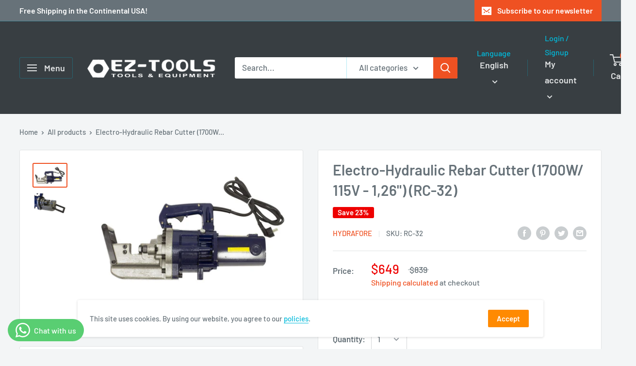

--- FILE ---
content_type: text/javascript; charset=utf-8
request_url: https://snts-app.herokuapp.com/get_script/25c9e3fc5ada11ef89c2224bc0c304db.js?shop=ez-tools-usa-llc.myshopify.com
body_size: 1364
content:
function SNTS_loadjQuery(url, success){
     var script = document.createElement('script');
     script.src = url;
     var head = document.getElementsByTagName('head')[0],
     done = false;
     head.appendChild(script);
    script.onload = script.onreadystatechange = function() {
        if (!done && (!this.readyState || this.readyState == 'loaded' || this.readyState == 'complete')) {
             done = true;
             success();
             script.onload = script.onreadystatechange = null;
             head.removeChild(script);
        }
    };
}

function SNTS_main() {
    console.log('%c------ Waze/Google Maps Store Locator by Effective Apps is Initializing (Icon) ------', 'color: cyan');
    console.log('%c------ Contact us at support@effectify.co for help and questions about the app ------', 'color: cyan');
    if (window.SNTS_SCRIPT_INJECTED === undefined && document.getElementById("effectifyLocator") === null) {
        window.SNTS_SCRIPT_INJECTED = true;
        if (2 === 2 && ShopifyAnalytics.meta.page.pageType !== "home") {
            return;
        }

        var css = '#ea-snts-store-locator-wrapper { z-index: 2147483647; position: sticky; display: flex; align-items: center; justify-content: center; cursor: pointer; transition: opacity .2s cubic-bezier(.4, .22, .28, 1); } #ea-snts-store-locator-wrapper:hover .ea-snts-store-locator-tooltip { opacity: 1 } .ea-snts-store-locator-tooltip {  right: 100%; margin-right: 10px; display: flex ; align-items: center; justify-content: center; white-space: nowrap; position: absolute; top: 50%; transform: translateY(-50%); color: #1e2433; background-color: #fff; border-radius: 8px; padding: 7px 12px; font-size: 14px; line-height: 1.2; box-shadow: 0 6px 32px 0 rgba(0, 18, 46, .24); transition: margin .5s cubic-bezier(.4,.22,.28,1), opacity 80ms ease; opacity: 0; pointer-events: none; }';
        var head = document.head || document.getElementsByTagName('head')[0],
            style = document.createElement('style');
        document.head.appendChild(style);
        style.innerHTML = css;
        jQuery("body").prepend(`<div id="ea-snts-store-locator-wrapper" style="pointer-events: all; cursor: pointer; position: fixed; z-index: 100021; right: 15px; bottom: 15px; margin: 0px; padding: 0px; background-color: transparent;"><a target="_blank" href="https://waze.com/ul?ll=40.86158299999999,-74.3191381&navigate=yes"><img alt="ea-snts-store-locator" width="60px" height="60px" id="ea-snts-store-locator" style="border-radius: 12px; width:60px !important; height: 60px !important;" version="1.1" xml:space="preserve" src="https://cdn.shopify.com/s/files/1/0395/1797/8787/t/6/assets/waze_icon.svg" /></a><span class="ea-snts-store-locator-tooltip">EZ-Tools USA LLC.</span></div>`);
    }
}


if (typeof jQuery === 'undefined') {
    SNTS_loadjQuery('https://cdnjs.cloudflare.com/ajax/libs/jquery/3.4.1/jquery.min.js', SNTS_main);
} else {
    SNTS_main();
}